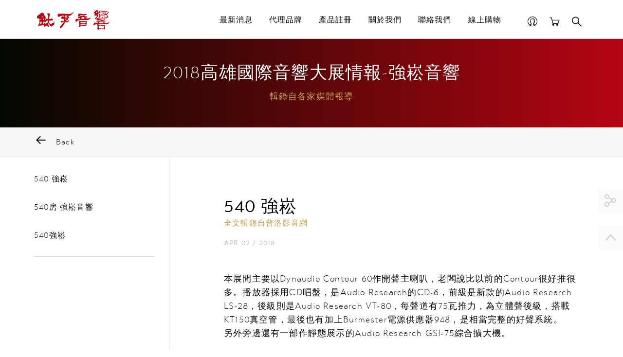

--- FILE ---
content_type: text/html; charset=UTF-8
request_url: https://autek.com.tw/2018khshow-540/
body_size: 11354
content:
<!DOCTYPE html>
<html>
	<head>
		<meta charset="utf-8">
		<meta http-equiv="X-UA-Compatible" content="IE=edge">
		<meta name="viewport" content="width=device-width, initial-scale=1">
		<meta name="description" content="1970年創立，鈦孚音響至今已有近五十年的歷史，自丹麥、美國、荷蘭等國家代理高品質的hi-end音響設備進入台灣市場，為各位經銷商及客戶帶來對完備的服務，並定期參加音響大展，推廣音樂與藝術之美，期許每位光顧過的朋友都能盡興而歸。目前代理的品牌有Dynaudio, Siltech, Audio Research, Constellation, Ayre五家廠商。" />
		<title>鈦孚音響 Taifu Audio | 2018高雄國際音響大展情報-強崧音響</title>
		<link rel="icon" type="image/png" href="https://autek.com.tw/wp-content/themes/taifuaudio/css/img/favicon.png">	
		
		<!-- Icon -->
		<!-- <link rel="apple-touch-icon" sizes="57x57" href="/css/img/favicon/apple-touch-icon-57x57.png">
		<link rel="apple-touch-icon" sizes="60x60" href="/css/img/favicon/apple-touch-icon-60x60.png">
		<link rel="apple-touch-icon" sizes="72x72" href="/css/img/favicon/apple-touch-icon-72x72.png">
		<link rel="apple-touch-icon" sizes="76x76" href="/css/img/favicon/apple-touch-icon-76x76.png">
		<link rel="apple-touch-icon" sizes="114x114" href="/css/img/favicon/apple-touch-icon-114x114.png">
		<link rel="apple-touch-icon" sizes="120x120" href="/css/img/favicon/apple-touch-icon-120x120.png">
		<link rel="apple-touch-icon" sizes="144x144" href="/css/img/favicon/apple-touch-icon-144x144.png">
		<link rel="apple-touch-icon" sizes="152x152" href="/css/img/favicon/apple-touch-icon-152x152.png">
		<link rel="apple-touch-icon" sizes="180x180" href="/css/img/favicon/apple-touch-icon-180x180.png">
		<link rel="icon" type="image/png" href="/css/img/favicon/favicon-32x32.png" sizes="32x32">
		<link rel="icon" type="image/png" href="/css/img/favicon/android-chrome-192x192.png" sizes="192x192">
		<link rel="icon" type="image/png" href="/css/img/favicon/favicon-96x96.png" sizes="96x96">
		<link rel="icon" type="image/png" href="/css/img/favicon/favicon-16x16.png" sizes="16x16">
		<link rel="manifest" href="/css/img/favicon/manifest.json">
		<link rel="mask-icon" href="/css/img/favicon/safari-pinned-tab.svg" color="#0d3482">
		<meta name="msapplication-TileColor" content="#0d3482">
		<meta name="msapplication-TileImage" content="/css/img/favicon/mstile-144x144.png">
		<meta name="theme-color" content="#ffffff"> -->

		<link rel="stylesheet" href="https://autek.com.tw/wp-content/themes/taifuaudio/style.css" type="text/css" media="screen" />
	    <!-- HTML5 Shim and Respond.js IE8 support of HTML5 elements and media queries -->
	    <!-- WARNING: Respond.js doesn't work if you view the page via file:// -->
	    <!--[if lt IE 9]>
	      <script src="https://oss.maxcdn.com/html5shiv/3.7.2/html5shiv.min.js"></script>
	      <script src="https://oss.maxcdn.com/respond/1.4.2/respond.min.js"></script>
	    <![endif]-->		    
		<meta name='robots' content='max-image-preview:large' />
	<style>img:is([sizes="auto" i], [sizes^="auto," i]) { contain-intrinsic-size: 3000px 1500px }</style>
	<link rel="alternate" type="application/rss+xml" title="訂閱《鈦孚音響 Taifu Audio 》&raquo;〈2018高雄國際音響大展情報-強崧音響〉留言的資訊提供" href="https://autek.com.tw/2018khshow-540/feed/" />
<meta property="og:type" content="website"/><meta property="fb:page_id" content="taifuaudio.tw"/><meta property="fb:app_id" content="973260066094349"/><meta property="og:title" content="2018高雄國際音響大展情報-強崧音響"/><meta property="og:url" content="https://autek.com.tw/2018khshow-540/"/><meta property="og:site_name" content="鈦孚音響 Taifu Audio"/><meta property="og:description" content="1970年創立，鈦孚音響至今已有近五十年的歷史，自丹麥、美國、荷蘭等國家代理高品質的hi-end音響設備進入台灣市場，為各位經銷商及客戶帶來對完備的服務，並定期參加音響大展，推廣音樂與藝術之美，期許每位光顧過的朋友都能盡興而歸。目前代理的品牌有Dynaudio, Siltech, Audio Research, Constellation, Ayre五家廠商。"/><script type="text/javascript">
/* <![CDATA[ */
window._wpemojiSettings = {"baseUrl":"https:\/\/s.w.org\/images\/core\/emoji\/15.1.0\/72x72\/","ext":".png","svgUrl":"https:\/\/s.w.org\/images\/core\/emoji\/15.1.0\/svg\/","svgExt":".svg","source":{"concatemoji":"https:\/\/autek.com.tw\/wp-includes\/js\/wp-emoji-release.min.js?ver=6.8.1"}};
/*! This file is auto-generated */
!function(i,n){var o,s,e;function c(e){try{var t={supportTests:e,timestamp:(new Date).valueOf()};sessionStorage.setItem(o,JSON.stringify(t))}catch(e){}}function p(e,t,n){e.clearRect(0,0,e.canvas.width,e.canvas.height),e.fillText(t,0,0);var t=new Uint32Array(e.getImageData(0,0,e.canvas.width,e.canvas.height).data),r=(e.clearRect(0,0,e.canvas.width,e.canvas.height),e.fillText(n,0,0),new Uint32Array(e.getImageData(0,0,e.canvas.width,e.canvas.height).data));return t.every(function(e,t){return e===r[t]})}function u(e,t,n){switch(t){case"flag":return n(e,"\ud83c\udff3\ufe0f\u200d\u26a7\ufe0f","\ud83c\udff3\ufe0f\u200b\u26a7\ufe0f")?!1:!n(e,"\ud83c\uddfa\ud83c\uddf3","\ud83c\uddfa\u200b\ud83c\uddf3")&&!n(e,"\ud83c\udff4\udb40\udc67\udb40\udc62\udb40\udc65\udb40\udc6e\udb40\udc67\udb40\udc7f","\ud83c\udff4\u200b\udb40\udc67\u200b\udb40\udc62\u200b\udb40\udc65\u200b\udb40\udc6e\u200b\udb40\udc67\u200b\udb40\udc7f");case"emoji":return!n(e,"\ud83d\udc26\u200d\ud83d\udd25","\ud83d\udc26\u200b\ud83d\udd25")}return!1}function f(e,t,n){var r="undefined"!=typeof WorkerGlobalScope&&self instanceof WorkerGlobalScope?new OffscreenCanvas(300,150):i.createElement("canvas"),a=r.getContext("2d",{willReadFrequently:!0}),o=(a.textBaseline="top",a.font="600 32px Arial",{});return e.forEach(function(e){o[e]=t(a,e,n)}),o}function t(e){var t=i.createElement("script");t.src=e,t.defer=!0,i.head.appendChild(t)}"undefined"!=typeof Promise&&(o="wpEmojiSettingsSupports",s=["flag","emoji"],n.supports={everything:!0,everythingExceptFlag:!0},e=new Promise(function(e){i.addEventListener("DOMContentLoaded",e,{once:!0})}),new Promise(function(t){var n=function(){try{var e=JSON.parse(sessionStorage.getItem(o));if("object"==typeof e&&"number"==typeof e.timestamp&&(new Date).valueOf()<e.timestamp+604800&&"object"==typeof e.supportTests)return e.supportTests}catch(e){}return null}();if(!n){if("undefined"!=typeof Worker&&"undefined"!=typeof OffscreenCanvas&&"undefined"!=typeof URL&&URL.createObjectURL&&"undefined"!=typeof Blob)try{var e="postMessage("+f.toString()+"("+[JSON.stringify(s),u.toString(),p.toString()].join(",")+"));",r=new Blob([e],{type:"text/javascript"}),a=new Worker(URL.createObjectURL(r),{name:"wpTestEmojiSupports"});return void(a.onmessage=function(e){c(n=e.data),a.terminate(),t(n)})}catch(e){}c(n=f(s,u,p))}t(n)}).then(function(e){for(var t in e)n.supports[t]=e[t],n.supports.everything=n.supports.everything&&n.supports[t],"flag"!==t&&(n.supports.everythingExceptFlag=n.supports.everythingExceptFlag&&n.supports[t]);n.supports.everythingExceptFlag=n.supports.everythingExceptFlag&&!n.supports.flag,n.DOMReady=!1,n.readyCallback=function(){n.DOMReady=!0}}).then(function(){return e}).then(function(){var e;n.supports.everything||(n.readyCallback(),(e=n.source||{}).concatemoji?t(e.concatemoji):e.wpemoji&&e.twemoji&&(t(e.twemoji),t(e.wpemoji)))}))}((window,document),window._wpemojiSettings);
/* ]]> */
</script>
<style id='wp-emoji-styles-inline-css' type='text/css'>

	img.wp-smiley, img.emoji {
		display: inline !important;
		border: none !important;
		box-shadow: none !important;
		height: 1em !important;
		width: 1em !important;
		margin: 0 0.07em !important;
		vertical-align: -0.1em !important;
		background: none !important;
		padding: 0 !important;
	}
</style>
<link rel='stylesheet' id='wp-block-library-css' href='https://autek.com.tw/wp-includes/css/dist/block-library/style.min.css?ver=6.8.1' type='text/css' media='all' />
<style id='classic-theme-styles-inline-css' type='text/css'>
/*! This file is auto-generated */
.wp-block-button__link{color:#fff;background-color:#32373c;border-radius:9999px;box-shadow:none;text-decoration:none;padding:calc(.667em + 2px) calc(1.333em + 2px);font-size:1.125em}.wp-block-file__button{background:#32373c;color:#fff;text-decoration:none}
</style>
<style id='global-styles-inline-css' type='text/css'>
:root{--wp--preset--aspect-ratio--square: 1;--wp--preset--aspect-ratio--4-3: 4/3;--wp--preset--aspect-ratio--3-4: 3/4;--wp--preset--aspect-ratio--3-2: 3/2;--wp--preset--aspect-ratio--2-3: 2/3;--wp--preset--aspect-ratio--16-9: 16/9;--wp--preset--aspect-ratio--9-16: 9/16;--wp--preset--color--black: #000000;--wp--preset--color--cyan-bluish-gray: #abb8c3;--wp--preset--color--white: #ffffff;--wp--preset--color--pale-pink: #f78da7;--wp--preset--color--vivid-red: #cf2e2e;--wp--preset--color--luminous-vivid-orange: #ff6900;--wp--preset--color--luminous-vivid-amber: #fcb900;--wp--preset--color--light-green-cyan: #7bdcb5;--wp--preset--color--vivid-green-cyan: #00d084;--wp--preset--color--pale-cyan-blue: #8ed1fc;--wp--preset--color--vivid-cyan-blue: #0693e3;--wp--preset--color--vivid-purple: #9b51e0;--wp--preset--gradient--vivid-cyan-blue-to-vivid-purple: linear-gradient(135deg,rgba(6,147,227,1) 0%,rgb(155,81,224) 100%);--wp--preset--gradient--light-green-cyan-to-vivid-green-cyan: linear-gradient(135deg,rgb(122,220,180) 0%,rgb(0,208,130) 100%);--wp--preset--gradient--luminous-vivid-amber-to-luminous-vivid-orange: linear-gradient(135deg,rgba(252,185,0,1) 0%,rgba(255,105,0,1) 100%);--wp--preset--gradient--luminous-vivid-orange-to-vivid-red: linear-gradient(135deg,rgba(255,105,0,1) 0%,rgb(207,46,46) 100%);--wp--preset--gradient--very-light-gray-to-cyan-bluish-gray: linear-gradient(135deg,rgb(238,238,238) 0%,rgb(169,184,195) 100%);--wp--preset--gradient--cool-to-warm-spectrum: linear-gradient(135deg,rgb(74,234,220) 0%,rgb(151,120,209) 20%,rgb(207,42,186) 40%,rgb(238,44,130) 60%,rgb(251,105,98) 80%,rgb(254,248,76) 100%);--wp--preset--gradient--blush-light-purple: linear-gradient(135deg,rgb(255,206,236) 0%,rgb(152,150,240) 100%);--wp--preset--gradient--blush-bordeaux: linear-gradient(135deg,rgb(254,205,165) 0%,rgb(254,45,45) 50%,rgb(107,0,62) 100%);--wp--preset--gradient--luminous-dusk: linear-gradient(135deg,rgb(255,203,112) 0%,rgb(199,81,192) 50%,rgb(65,88,208) 100%);--wp--preset--gradient--pale-ocean: linear-gradient(135deg,rgb(255,245,203) 0%,rgb(182,227,212) 50%,rgb(51,167,181) 100%);--wp--preset--gradient--electric-grass: linear-gradient(135deg,rgb(202,248,128) 0%,rgb(113,206,126) 100%);--wp--preset--gradient--midnight: linear-gradient(135deg,rgb(2,3,129) 0%,rgb(40,116,252) 100%);--wp--preset--font-size--small: 13px;--wp--preset--font-size--medium: 20px;--wp--preset--font-size--large: 36px;--wp--preset--font-size--x-large: 42px;--wp--preset--spacing--20: 0.44rem;--wp--preset--spacing--30: 0.67rem;--wp--preset--spacing--40: 1rem;--wp--preset--spacing--50: 1.5rem;--wp--preset--spacing--60: 2.25rem;--wp--preset--spacing--70: 3.38rem;--wp--preset--spacing--80: 5.06rem;--wp--preset--shadow--natural: 6px 6px 9px rgba(0, 0, 0, 0.2);--wp--preset--shadow--deep: 12px 12px 50px rgba(0, 0, 0, 0.4);--wp--preset--shadow--sharp: 6px 6px 0px rgba(0, 0, 0, 0.2);--wp--preset--shadow--outlined: 6px 6px 0px -3px rgba(255, 255, 255, 1), 6px 6px rgba(0, 0, 0, 1);--wp--preset--shadow--crisp: 6px 6px 0px rgba(0, 0, 0, 1);}:where(.is-layout-flex){gap: 0.5em;}:where(.is-layout-grid){gap: 0.5em;}body .is-layout-flex{display: flex;}.is-layout-flex{flex-wrap: wrap;align-items: center;}.is-layout-flex > :is(*, div){margin: 0;}body .is-layout-grid{display: grid;}.is-layout-grid > :is(*, div){margin: 0;}:where(.wp-block-columns.is-layout-flex){gap: 2em;}:where(.wp-block-columns.is-layout-grid){gap: 2em;}:where(.wp-block-post-template.is-layout-flex){gap: 1.25em;}:where(.wp-block-post-template.is-layout-grid){gap: 1.25em;}.has-black-color{color: var(--wp--preset--color--black) !important;}.has-cyan-bluish-gray-color{color: var(--wp--preset--color--cyan-bluish-gray) !important;}.has-white-color{color: var(--wp--preset--color--white) !important;}.has-pale-pink-color{color: var(--wp--preset--color--pale-pink) !important;}.has-vivid-red-color{color: var(--wp--preset--color--vivid-red) !important;}.has-luminous-vivid-orange-color{color: var(--wp--preset--color--luminous-vivid-orange) !important;}.has-luminous-vivid-amber-color{color: var(--wp--preset--color--luminous-vivid-amber) !important;}.has-light-green-cyan-color{color: var(--wp--preset--color--light-green-cyan) !important;}.has-vivid-green-cyan-color{color: var(--wp--preset--color--vivid-green-cyan) !important;}.has-pale-cyan-blue-color{color: var(--wp--preset--color--pale-cyan-blue) !important;}.has-vivid-cyan-blue-color{color: var(--wp--preset--color--vivid-cyan-blue) !important;}.has-vivid-purple-color{color: var(--wp--preset--color--vivid-purple) !important;}.has-black-background-color{background-color: var(--wp--preset--color--black) !important;}.has-cyan-bluish-gray-background-color{background-color: var(--wp--preset--color--cyan-bluish-gray) !important;}.has-white-background-color{background-color: var(--wp--preset--color--white) !important;}.has-pale-pink-background-color{background-color: var(--wp--preset--color--pale-pink) !important;}.has-vivid-red-background-color{background-color: var(--wp--preset--color--vivid-red) !important;}.has-luminous-vivid-orange-background-color{background-color: var(--wp--preset--color--luminous-vivid-orange) !important;}.has-luminous-vivid-amber-background-color{background-color: var(--wp--preset--color--luminous-vivid-amber) !important;}.has-light-green-cyan-background-color{background-color: var(--wp--preset--color--light-green-cyan) !important;}.has-vivid-green-cyan-background-color{background-color: var(--wp--preset--color--vivid-green-cyan) !important;}.has-pale-cyan-blue-background-color{background-color: var(--wp--preset--color--pale-cyan-blue) !important;}.has-vivid-cyan-blue-background-color{background-color: var(--wp--preset--color--vivid-cyan-blue) !important;}.has-vivid-purple-background-color{background-color: var(--wp--preset--color--vivid-purple) !important;}.has-black-border-color{border-color: var(--wp--preset--color--black) !important;}.has-cyan-bluish-gray-border-color{border-color: var(--wp--preset--color--cyan-bluish-gray) !important;}.has-white-border-color{border-color: var(--wp--preset--color--white) !important;}.has-pale-pink-border-color{border-color: var(--wp--preset--color--pale-pink) !important;}.has-vivid-red-border-color{border-color: var(--wp--preset--color--vivid-red) !important;}.has-luminous-vivid-orange-border-color{border-color: var(--wp--preset--color--luminous-vivid-orange) !important;}.has-luminous-vivid-amber-border-color{border-color: var(--wp--preset--color--luminous-vivid-amber) !important;}.has-light-green-cyan-border-color{border-color: var(--wp--preset--color--light-green-cyan) !important;}.has-vivid-green-cyan-border-color{border-color: var(--wp--preset--color--vivid-green-cyan) !important;}.has-pale-cyan-blue-border-color{border-color: var(--wp--preset--color--pale-cyan-blue) !important;}.has-vivid-cyan-blue-border-color{border-color: var(--wp--preset--color--vivid-cyan-blue) !important;}.has-vivid-purple-border-color{border-color: var(--wp--preset--color--vivid-purple) !important;}.has-vivid-cyan-blue-to-vivid-purple-gradient-background{background: var(--wp--preset--gradient--vivid-cyan-blue-to-vivid-purple) !important;}.has-light-green-cyan-to-vivid-green-cyan-gradient-background{background: var(--wp--preset--gradient--light-green-cyan-to-vivid-green-cyan) !important;}.has-luminous-vivid-amber-to-luminous-vivid-orange-gradient-background{background: var(--wp--preset--gradient--luminous-vivid-amber-to-luminous-vivid-orange) !important;}.has-luminous-vivid-orange-to-vivid-red-gradient-background{background: var(--wp--preset--gradient--luminous-vivid-orange-to-vivid-red) !important;}.has-very-light-gray-to-cyan-bluish-gray-gradient-background{background: var(--wp--preset--gradient--very-light-gray-to-cyan-bluish-gray) !important;}.has-cool-to-warm-spectrum-gradient-background{background: var(--wp--preset--gradient--cool-to-warm-spectrum) !important;}.has-blush-light-purple-gradient-background{background: var(--wp--preset--gradient--blush-light-purple) !important;}.has-blush-bordeaux-gradient-background{background: var(--wp--preset--gradient--blush-bordeaux) !important;}.has-luminous-dusk-gradient-background{background: var(--wp--preset--gradient--luminous-dusk) !important;}.has-pale-ocean-gradient-background{background: var(--wp--preset--gradient--pale-ocean) !important;}.has-electric-grass-gradient-background{background: var(--wp--preset--gradient--electric-grass) !important;}.has-midnight-gradient-background{background: var(--wp--preset--gradient--midnight) !important;}.has-small-font-size{font-size: var(--wp--preset--font-size--small) !important;}.has-medium-font-size{font-size: var(--wp--preset--font-size--medium) !important;}.has-large-font-size{font-size: var(--wp--preset--font-size--large) !important;}.has-x-large-font-size{font-size: var(--wp--preset--font-size--x-large) !important;}
:where(.wp-block-post-template.is-layout-flex){gap: 1.25em;}:where(.wp-block-post-template.is-layout-grid){gap: 1.25em;}
:where(.wp-block-columns.is-layout-flex){gap: 2em;}:where(.wp-block-columns.is-layout-grid){gap: 2em;}
:root :where(.wp-block-pullquote){font-size: 1.5em;line-height: 1.6;}
</style>
<link rel='stylesheet' id='woocommerce-layout-css' href='https://autek.com.tw/wp-content/plugins/woocommerce/assets/css/woocommerce-layout.css?ver=9.8.5' type='text/css' media='all' />
<link rel='stylesheet' id='woocommerce-smallscreen-css' href='https://autek.com.tw/wp-content/plugins/woocommerce/assets/css/woocommerce-smallscreen.css?ver=9.8.5' type='text/css' media='only screen and (max-width: 768px)' />
<link rel='stylesheet' id='woocommerce-general-css' href='https://autek.com.tw/wp-content/plugins/woocommerce/assets/css/woocommerce.css?ver=9.8.5' type='text/css' media='all' />
<style id='woocommerce-inline-inline-css' type='text/css'>
.woocommerce form .form-row .required { visibility: visible; }
</style>
<link rel='stylesheet' id='mc4wp-form-basic-css' href='https://autek.com.tw/wp-content/plugins/mailchimp-for-wp/assets/css/form-basic.css?ver=4.10.4' type='text/css' media='all' />
<link rel='stylesheet' id='brands-styles-css' href='https://autek.com.tw/wp-content/plugins/woocommerce/assets/css/brands.css?ver=9.8.5' type='text/css' media='all' />
<script type="text/javascript" src="https://autek.com.tw/wp-includes/js/jquery/jquery.min.js?ver=3.7.1" id="jquery-core-js"></script>
<script type="text/javascript" src="https://autek.com.tw/wp-includes/js/jquery/jquery-migrate.min.js?ver=3.4.1" id="jquery-migrate-js"></script>
<script type="text/javascript" src="https://autek.com.tw/wp-content/plugins/woocommerce/assets/js/jquery-blockui/jquery.blockUI.min.js?ver=2.7.0-wc.9.8.5" id="jquery-blockui-js" defer="defer" data-wp-strategy="defer"></script>
<script type="text/javascript" src="https://autek.com.tw/wp-content/plugins/woocommerce/assets/js/js-cookie/js.cookie.min.js?ver=2.1.4-wc.9.8.5" id="js-cookie-js" defer="defer" data-wp-strategy="defer"></script>
<script type="text/javascript" id="woocommerce-js-extra">
/* <![CDATA[ */
var woocommerce_params = {"ajax_url":"\/wp-admin\/admin-ajax.php","wc_ajax_url":"\/?wc-ajax=%%endpoint%%","i18n_password_show":"\u986f\u793a\u5bc6\u78bc","i18n_password_hide":"\u96b1\u85cf\u5bc6\u78bc"};
/* ]]> */
</script>
<script type="text/javascript" src="https://autek.com.tw/wp-content/plugins/woocommerce/assets/js/frontend/woocommerce.min.js?ver=9.8.5" id="woocommerce-js" defer="defer" data-wp-strategy="defer"></script>
<script type="text/javascript" src="https://autek.com.tw/wp-content/themes/taifuaudio/resources/bootstrap/js/bootstrap.min.js?ver=6.8.1" id="bootstrap-js"></script>
<script type="text/javascript" src="https://autek.com.tw/wp-content/themes/taifuaudio/resources/owl-carousel/owl.carousel.min.js?ver=6.8.1" id="owl-js"></script>
<script type="text/javascript" src="https://autek.com.tw/wp-content/themes/taifuaudio/resources/fancybox/jquery.fancybox.js?ver=6.8.1" id="fancybox-js"></script>
<script type="text/javascript" src="https://autek.com.tw/wp-content/plugins/woocommerce/assets/js/flexslider/jquery.flexslider.min.js?ver=2.7.2-wc.9.8.5" id="flexslider-js" defer="defer" data-wp-strategy="defer"></script>
<link rel="https://api.w.org/" href="https://autek.com.tw/wp-json/" /><link rel="alternate" title="JSON" type="application/json" href="https://autek.com.tw/wp-json/wp/v2/posts/9291" /><link rel="EditURI" type="application/rsd+xml" title="RSD" href="https://autek.com.tw/xmlrpc.php?rsd" />
<meta name="generator" content="WordPress 6.8.1" />
<meta name="generator" content="WooCommerce 9.8.5" />
<link rel="canonical" href="https://autek.com.tw/2018khshow-540/" />
<link rel='shortlink' href='https://autek.com.tw/?p=9291' />
<link rel="alternate" title="oEmbed (JSON)" type="application/json+oembed" href="https://autek.com.tw/wp-json/oembed/1.0/embed?url=https%3A%2F%2Fautek.com.tw%2F2018khshow-540%2F" />
<link rel="alternate" title="oEmbed (XML)" type="text/xml+oembed" href="https://autek.com.tw/wp-json/oembed/1.0/embed?url=https%3A%2F%2Fautek.com.tw%2F2018khshow-540%2F&#038;format=xml" />
	<noscript><style>.woocommerce-product-gallery{ opacity: 1 !important; }</style></noscript>
	
<!-- START - Open Graph and Twitter Card Tags 3.3.5 -->
 <!-- Facebook Open Graph -->
  <meta property="og:locale" content="zh_TW"/>
  <meta property="og:site_name" content="鈦孚音響 Taifu Audio"/>
  <meta property="og:title" content="2018高雄國際音響大展情報-強崧音響"/>
  <meta property="og:url" content="https://autek.com.tw/2018khshow-540/"/>
  <meta property="og:type" content="article"/>
  <meta property="og:description" content="精緻的音響美學、優質的服務團隊、永續的企業經營"/>
  <meta property="article:published_time" content="2018-04-02T16:58:18+08:00"/>
  <meta property="article:modified_time" content="2018-04-02T16:58:18+08:00" />
  <meta property="og:updated_time" content="2018-04-02T16:58:18+08:00" />
  <meta property="article:section" content="ARC"/>
  <meta property="article:section" content="constellation"/>
  <meta property="article:section" content="Dynaudio"/>
  <meta property="article:section" content="innuos"/>
  <meta property="article:section" content="Siltech"/>
  <meta property="article:section" content="音響展"/>
  <meta property="article:publisher" content="https://www.facebook.com/audiotaifu/"/>
 <!-- Google+ / Schema.org -->
  <meta itemprop="name" content="2018高雄國際音響大展情報-強崧音響"/>
  <meta itemprop="headline" content="2018高雄國際音響大展情報-強崧音響"/>
  <meta itemprop="description" content="精緻的音響美學、優質的服務團隊、永續的企業經營"/>
  <meta itemprop="datePublished" content="2018-04-02"/>
  <meta itemprop="dateModified" content="2018-04-02T16:58:18+08:00" />
  <meta itemprop="author" content="Eos Creative Ltd. Dev"/>
  <!--<meta itemprop="publisher" content="鈦孚音響 Taifu Audio"/>--> <!-- To solve: The attribute publisher.itemtype has an invalid value -->
 <!-- Twitter Cards -->
  <meta name="twitter:title" content="2018高雄國際音響大展情報-強崧音響"/>
  <meta name="twitter:url" content="https://autek.com.tw/2018khshow-540/"/>
  <meta name="twitter:description" content="精緻的音響美學、優質的服務團隊、永續的企業經營"/>
  <meta name="twitter:card" content="summary_large_image"/>
 <!-- SEO -->
 <!-- Misc. tags -->
 <!-- is_singular -->
<!-- END - Open Graph and Twitter Card Tags 3.3.5 -->
	
	</head>
	<body data-rsssl=1 class="wp-singular post-template-default single single-post postid-9291 single-format-standard wp-theme-taifuaudio theme-taifuaudio woocommerce-no-js chrome osx">

		<script>
			window.fbAsyncInit = function() {
				FB.init({
				  appId      : '973260066094349',
				  autoLogAppEvents : true,
				  xfbml      : true,
				  version    : 'v10.0'
				});
				};

				(function(d, s, id){
				 var js, fjs = d.getElementsByTagName(s)[0];
				 if (d.getElementById(id)) {return;}
				 js = d.createElement(s); js.id = id;
				 js.src = "//connect.facebook.net/en_US/sdk.js";
				 fjs.parentNode.insertBefore(js, fjs);
			}(document, 'script', 'facebook-jssdk'));
		</script>
		<script async defer crossorigin="anonymous" src="https://connect.facebook.net/en_US/sdk.js"></script>


		<script>
  (function(i,s,o,g,r,a,m){i['GoogleAnalyticsObject']=r;i[r]=i[r]||function(){
  (i[r].q=i[r].q||[]).push(arguments)},i[r].l=1*new Date();a=s.createElement(o),
  m=s.getElementsByTagName(o)[0];a.async=1;a.src=g;m.parentNode.insertBefore(a,m)
  })(window,document,'script','//www.google-analytics.com/analytics.js','ga');

  ga('create', 'UA-70840951-1', 'auto');
  ga('send', 'pageview');

</script>
		<div class="body-wrapper ">
			<!-- Navbar -->
			<header id="header">
				<div class="container">
					<div class="row">
						<div class="header-left col-md-3 col-sm-4 col-xs-5">
							<h1>
								<a href="https://autek.com.tw">
									<img src="https://autek.com.tw/wp-content/themes/taifuaudio/css/img/logo.png" alt="taifuaudio logo">	
								</a>
							</h1>
						</div>

						<div class="header-right col-md-9 col-sm-8 col-xs-7">

							<!-- Main Menu -->
							<div class="main-menu hidden-sm hidden-xs">
								<ul>
									<li>
										<a href="https://autek.com.tw/latest-news/">最新消息</a>
									</li>
									<li class="product">
										<a href="#">代理品牌</a>
										<div class="sub-menu">
											<div class="sub-menu-bg" style="background-image: url(https://autek.com.tw/wp-content/themes/taifuaudio/css/img/banner/artesania-audio.jpg);">
											</div>
											
											<div class="row">
												<div class="col-md-6">
													<h4 class="title">代理品牌</h4>
													<ul class="dropdown-brand-list">
														
																<li><i class="icon-list-arrow"></i> <a href="https://autek.com.tw/brands/audio-research/" data-bgpath="https://autek.com.tw/wp-content/uploads/2016/03/audio-research-品牌選單背景.jpg">Audio Research</a></li>
																
															
																<li><i class="icon-list-arrow"></i> <a href="https://autek.com.tw/brands/audiovector/" data-bgpath="https://autek.com.tw/wp-content/uploads/2024/06/QR_1_17263_SE-1-scaled-e1718786297632.jpg">Audiovector</a></li>
																
															
																<li><i class="icon-list-arrow"></i> <a href="https://autek.com.tw/brands/ayre/" data-bgpath="https://autek.com.tw/wp-content/uploads/2016/03/Ayre選單背景圖片1.jpg">Ayre Acoustics</a></li>
																
															
																<li><i class="icon-list-arrow"></i> <a href="https://autek.com.tw/brands/constellation-audio/" data-bgpath="https://autek.com.tw/wp-content/uploads/2016/03/constellation-品牌選單背景1.jpg">Constellation Audio</a></li>
																
															
																<li><i class="icon-list-arrow"></i> <a href="https://autek.com.tw/brands/dynaudio/" data-bgpath="https://autek.com.tw/wp-content/uploads/2016/03/品牌選單1.jpg">Dynaudio</a></li>
																
															
																<li><i class="icon-list-arrow"></i> <a href="https://autek.com.tw/brands/essenza-by-bassocontinuo/" data-bgpath="https://autek.com.tw/wp-content/uploads/2025/09/imgi_4_proton1.png">Essenza by Bassocontinuo</a></li>
																
															
																<li><i class="icon-list-arrow"></i> <a href="https://autek.com.tw/brands/innuos/" data-bgpath="https://autek.com.tw/wp-content/uploads/2023/05/innuos_background.jpg">Innuos</a></li>
																
															
																<li><i class="icon-list-arrow"></i> <a href="https://autek.com.tw/brands/peak-consult/" data-bgpath="https://autek.com.tw/wp-content/uploads/2023/07/peak_選單背景圖-scaled.jpg">Peak Consult</a></li>
																
															
																<li><i class="icon-list-arrow"></i> <a href="https://autek.com.tw/brands/rockport/" data-bgpath="https://autek.com.tw/wp-content/uploads/2023/05/rockport_background.jpg">Rockport</a></li>
																
															
																<li><i class="icon-list-arrow"></i> <a href="https://autek.com.tw/brands/serblin-son/" data-bgpath="">Serblin &amp; Son</a></li>
																
															
																<li><i class="icon-list-arrow"></i> <a href="https://autek.com.tw/brands/siltech/" data-bgpath="https://autek.com.tw/wp-content/uploads/2016/03/品牌選單照2.jpg">Siltech</a></li>
																
															
																<li><i class="icon-list-arrow"></i> <a href="https://autek.com.tw/brands/t-a/" data-bgpath="https://autek.com.tw/wp-content/uploads/2023/05/tahifi_background.jpg">T+A</a></li>
																
															
																<li><i class="icon-list-arrow"></i> <a href="https://autek.com.tw/brands/totaldac/" data-bgpath="https://autek.com.tw/wp-content/uploads/2024/07/totaldac-代理上幅圖-6.png">Totaldac</a></li>
																
															
													</ul>
												</div>
											</div>
										</div><!-- .sub-menu -->
									</li>
									<li>
										<a href="https://autek.com.tw/register-product/">產品註冊</a>
									</li>
									<li>
										<a href="https://autek.com.tw/about/">關於我們</a>
									</li>
									<li>
										<a href="https://autek.com.tw/contact/">聯絡我們</a>
									</li>
									<li>
										<a href="https://autek.com.tw/shop/">線上購物</a>
									</li>
								</ul>
							</div>
							
														
							<!-- User Menu -->
							<ul class="user-menu">

								<!-- User -->
								
								<li class="user-hover">
									<a class="user-loggedin" href="#">
										<span class="icon-profile"></span>
									</a>
																			<ul class="loggedin-menu">
											<li><a href="https://autek.com.tw/my-account/">登入</a></li>
										</ul>
											
								</li>
									
								<!-- Cart -->
								<li class="cart-hover">
									<a class="cart-contents" href="https://autek.com.tw/cart/" title="View your shopping cart">
										<span class="icon-cart"></span>
																			</a>
									<div class="mini-cart-dropdown">
										

<ul class="cart_list product_list_widget ">

	
		<li class="empty">購物車內沒有任何商品。</li>

	
</ul><!-- end product list -->


									</div>
								</li>
								
								<!-- Search -->
								<li class="search-hover">
									<a class="search-hover" href="#" title="搜尋">
										<span class="icon-search"></span>
									</a>
								</li>

								<li class="mobile-btn">
									<button class="mobile-menu-btn visible-sm visible-xs">
									  	<span></span>
										<span></span>
		  								<span></span>
									</button>
								</li>
							</ul>								
						
						</div><!-- .header-right -->								
															
					</div>					
				</div>

				<!-- Search Dropdown -->
				<div class="search-dropdown">
					<div class="container">
						<form action="https://autek.com.tw/" method="get">
							<i class="icon-search"></i>
							<div class="input-area">
								<input type="text" name="s" id="search" value="" placeholder="Search" />
								<a class="clear" href="#"><i class="icon-close"></i></a>
							</div>
							
						</form>
					</div>
				</div>

		    </header>

			<nav class="mobile-menu visible-sm visible-xs">
				<h3>ＭENU</h3>
				<ul class="mobile-menu-list">
					<li><a href="https://autek.com.tw/latest-news/">最新消息 <span>News</span></a></li>
					<li>
						<a href="#">代理品牌 <span>Brands</span> <i class="icon-arrow-l"></i></a>
						<ul class="mobile-sub-menu">
																<li><a href="https://autek.com.tw/brands/audio-research/">Audio Research</a></li>

																	<li><a href="https://autek.com.tw/brands/audiovector/">Audiovector</a></li>

																	<li><a href="https://autek.com.tw/brands/ayre/">Ayre Acoustics</a></li>

																	<li><a href="https://autek.com.tw/brands/constellation-audio/">Constellation Audio</a></li>

																	<li><a href="https://autek.com.tw/brands/dynaudio/">Dynaudio</a></li>

																	<li><a href="https://autek.com.tw/brands/essenza-by-bassocontinuo/">Essenza by Bassocontinuo</a></li>

																	<li><a href="https://autek.com.tw/brands/innuos/">Innuos</a></li>

																	<li><a href="https://autek.com.tw/brands/peak-consult/">Peak Consult</a></li>

																	<li><a href="https://autek.com.tw/brands/rockport/">Rockport</a></li>

																	<li><a href="https://autek.com.tw/brands/serblin-son/">Serblin &amp; Son</a></li>

																	<li><a href="https://autek.com.tw/brands/siltech/">Siltech</a></li>

																	<li><a href="https://autek.com.tw/brands/t-a/">T+A</a></li>

																	<li><a href="https://autek.com.tw/brands/totaldac/">Totaldac</a></li>

								
						</ul>
					</li>
					<li><a href="https://autek.com.tw/register-product/">產品註冊 <span>Register</span></a></li>
					<li><a href="https://autek.com.tw/about/">關於我們 <span>About</span></a></li>
					<li><a href="https://autek.com.tw/contact/">聯絡我們 <span>Contact</span></a></li>
					<li><a href="https://autek.com.tw/shop/">線上購物 <span>Shopping</span></a></li>
					<li><a href="https://autek.com.tw/dealer/">合作夥伴 <span>Dealer</span></a></li>
				</ul>
			</nav>

			<div class="content-wrapper">

				<div class="side-btn">
					<ul>
						<li>
							<!-- <a id="share-btn" href="http://rest.sharethis.com/v1/share/share?destination=facebook&url=&title=&api_key=3c0491e27cf189bd5df32709da8a2d27" > -->
							<a id="share-btn" href="#">
								<i class="icon-share"></i>
								<span>Share on Facebook</span>
							</a>
							<script>
								jQuery(document).ready(function($){
									$('#share-btn').on('click',function(e){
										e.preventDefault();

										FB.ui({
											method: 'share',
											href: 'https://autek.com.tw/2018khshow-540/'
											}, function(response){});
									});
								});
							</script>
						</li>
						<li>
							<a id="top-btn" href="#">
								<i class="icon-arrow-l"></i>
								<span>Back to Top</span>
							</a>
						</li>
					</ul>
				</div>		



<div class="page-wrapper page-single">

	<div class="page-banner">
		<div class="container">
			<h3>2018高雄國際音響大展情報-強崧音響</h3>
							<p class="slogan">輯錄自各家媒體報導</p>
					</div>
	</div>

	<!-- Sidebar Menu Bar -->
	<div class="sidebar-menu fixed-menu back-menu">
		<div class="container">
			<a href="https://autek.com.tw/latest-news/"><i class="icon-back"></i>Back</a>
		</div>
	</div>

	<div class="main-content">
		<div class="container">

			<div class="row same-height">

				<div class="col-md-3 hidden-sm hidden-xs article-menu">

					
						<ul>

																	
										<li class="article-type"><a href="#article_1">540 強崧</a></li>
									
									
																		
										<li class="article-type"><a href="#article_2">540房 強崧音響</a></li>
									
									
																		
										<li class="article-type"><a href="#article_3">540強崧</a></li>
									
									
								
						</ul>

										
				</div><!-- .article-menu -->

				<div class="col-md-8 col-md-offset-1 col-sm-12 articles-wrapper">

								


									<div class="articles" id="article_1">
										
										<a class="hidden-lg hidden-md mobile-btn mobile-btn-article" href="#article_1"><i class="icon-list-arrow"></i> 540 強崧</a>

										<div class="article-content">
										
											<h3 class="title">540 強崧</h3>
											<h4 class="slogan">全文輯錄自普洛影音網</h4>
											<div class="date">
												Apr 02 / 2018																							</div>

											<!-- Post Gallery -->
												
											
											<p><img decoding="async" id="aimg_117775" class="zoom" src="https://www.audionet.com.tw/data/attachment/forum/201803/31/161758s47h7sychsh1vf46.jpg" alt="" width="730" /><br />
本展間主要以Dynaudio Contour 60作開聲主喇叭，老闆說比以前的Contour很好推很多。播放器採用CD唱盤，是Audio Research的CD-6，前級是新款的Audio Research LS-28，後級則是Audio Research VT-80，每聲道有75瓦推力，為立體聲後級，搭載KT150真空管，最後也有加上Burmester電源供應器948，是相當完整的好聲系統。<br />
另外旁邊還有一部作靜態展示的Audio Research GSI-75綜合擴大機。</p>
<p><img decoding="async" id="aimg_117779" class="zoom" src="https://www.audionet.com.tw/data/attachment/forum/201803/31/161802ik62h2e6neqhrkfs.jpg" alt="" width="730" /><br />
<strong><img decoding="async" id="aimg_117776" class="zoom" src="https://www.audionet.com.tw/data/attachment/forum/201803/31/161759gpznvpzw1cwsxrtc.jpg" alt="" width="730" /></strong><br />
<strong>另外一旁還有Audio Research VSI-60綜合擴大機、R6前級、PH-9全真空管唱頭放大器。還有Dynaudio 主動式喇叭Xeo 6也是靜態展示。在後方還可以看到 Dynaudio Xeo 2。</strong></p>
<p><img decoding="async" id="aimg_117778" class="zoom" src="https://www.audionet.com.tw/data/attachment/forum/201803/31/161801ailz00ljpzm4wz00.jpg" alt="" width="730" /><br />
<img decoding="async" id="aimg_117777" class="zoom" src="https://www.audionet.com.tw/data/attachment/forum/201803/31/161800w8i9fbu5fx9hify8.jpg" alt="" width="730" /><br />
<strong>另外一邊，當然就是好康之處囉，有相當多Siltech的高檔線材，以前買不下手沒關係，現在趕快到540 強崧展房，現場有獨家優惠價，最吸睛的有兩個， 一個是去年台北展出現的「台北特別版」，盒子上有印台北101。另外一個就是最新的Crown Princess，這可是搭載雙皇冠導體製成的，可是價錢卻很能讓人接受，鈦孚限量引進販售，要買要快，高雄音響展哪裡有賣？五樓540強崧展房，請入內選購。</strong></p>

										</div><!-- .article-content -->

									</div><!-- .articles -->

								
								
										


									<div class="articles" id="article_2">
										
										<a class="hidden-lg hidden-md mobile-btn mobile-btn-article" href="#article_2"><i class="icon-list-arrow"></i> 540房 強崧音響</a>

										<div class="article-content">
										
											<h3 class="title">540房 強崧音響</h3>
											<h4 class="slogan">全文輯錄自My-Hiend</h4>
											<div class="date">
												Apr 02 / 2018																							</div>

											<!-- Post Gallery -->
												
											
											<p><img decoding="async" src="https://www.my-hiend.com/audiotemp/2018/KS%20SHOW/KS293.JPG" alt="" border="0" /></p>
<p><img decoding="async" src="https://www.my-hiend.com/audiotemp/2018/KS%20SHOW/KS294.JPG" alt="" border="0" /></p>
<p><img decoding="async" src="https://www.my-hiend.com/audiotemp/2018/KS%20SHOW/KS295.JPG" alt="" border="0" /></p>
<p><img decoding="async" src="https://www.my-hiend.com/audiotemp/2018/KS%20SHOW/KS296.JPG" alt="" border="0" /></p>
<p><img decoding="async" src="https://www.my-hiend.com/audiotemp/2018/KS%20SHOW/KS297.JPG" alt="" border="0" /></p>
<p><img decoding="async" src="https://www.my-hiend.com/audiotemp/2018/KS%20SHOW/KS298.JPG" alt="" border="0" /></p>
<p><img decoding="async" src="https://www.my-hiend.com/audiotemp/2018/KS%20SHOW/KS299.JPG" alt="" border="0" /></p>
<p><img decoding="async" src="https://www.my-hiend.com/audiotemp/2018/KS%20SHOW/KS300.JPG" alt="" border="0" /></p>
<p><img decoding="async" src="https://www.my-hiend.com/audiotemp/2018/KS%20SHOW/KS301.JPG" alt="" border="0" /></p>
<p><img decoding="async" src="https://www.my-hiend.com/audiotemp/2018/KS%20SHOW/KS302.JPG" alt="" border="0" /></p>

										</div><!-- .article-content -->

									</div><!-- .articles -->

								
								
										


									<div class="articles" id="article_3">
										
										<a class="hidden-lg hidden-md mobile-btn mobile-btn-article" href="#article_3"><i class="icon-list-arrow"></i> 540強崧</a>

										<div class="article-content">
										
											<h3 class="title">540強崧</h3>
											<h4 class="slogan">全文輯錄自u-audio</h4>
											<div class="date">
												Apr 02 / 2018																							</div>

											<!-- Post Gallery -->
												
											
											<p>數位訊源：Audio Research CD6，Innuos音樂伺服器<br />
綜合擴大機：Audio Research GSi75<br />
前級：Audio Research LS28<br />
後級：Audio Research VT80<br />
喇叭：Dynaudio Contour 60，Dynaudio Sub 250超低音<br />
線材：Siltech<br />
配件：Burmester 948電源處理器</p>
<table border="0" cellspacing="0" cellpadding="0">
<tbody>
<tr>
<td><img decoding="async" src="https://img.u-audio.com.tw/showimage.asp?imgid=20133955" alt="" /></td>
</tr>
</tbody>
</table>
<p>若要問什麼搭配一定好聲，Audio Research配Dynaudio，外加Siltech線材，應該會是答案之一。強崧展出Audio Research CD6、LS28前級與VT80後級，驅動Dynaudio Contour 60喇叭，用音樂點亮生活，用真空管溫暖人心。</p>
<table border="0" cellspacing="0" cellpadding="0">
<tbody>
<tr>
<td><img decoding="async" src="https://img.u-audio.com.tw/showimage.asp?imgid=20134125" alt="" /></td>
</tr>
</tbody>
</table>
<p>&nbsp;</p>
<table border="0" cellspacing="0" cellpadding="0">
<tbody>
<tr>
<td><img decoding="async" src="https://img.u-audio.com.tw/showimage.asp?imgid=20134126" alt="" /></td>
</tr>
</tbody>
</table>

										</div><!-- .article-content -->

									</div><!-- .articles -->

								
								
							
						
				</div><!-- .articles-wrapper -->
			
			</div><!-- .row -->

		</div><!-- .container -->

		<!-- Breadcrumb -->	
		<div class="breadcrumb">
			<div class="container">
				<a class="home" href="https://autek.com.tw"><img src="https://autek.com.tw/wp-content/themes/taifuaudio/css/img/logo-s.png" alt="首頁"></a> > <a href="https://autek.com.tw/latest-news/">最新消息</a> > 2018高雄國際音響大展情報-強崧音響			</div><!-- .container -->
		</div>
		
	</div><!-- .main-content -->

</div>
	
			

<script>
	jQuery(document).ready(function($) {

		/* Article Display */

		articleShowHide('.articles:first-child');

		$(window).on('resize', function(){

			articleShowHide('.articles.active');

		});

		function articleShowHide(target){

			$(target).addClass('active');

			if ($(window).width() > 992) {

				$('.article-menu ul .article-type a').on('click',function(e){
					e.preventDefault();
					var targetArticle = $(this).attr('href');
					$('.articles').removeClass('active');
					$(targetArticle).addClass('active');
				});

			}else{

				$('.articles .mobile-btn-article').on('click',function(e){
					e.preventDefault();
					var targetArticle = $(this).attr('href');
					$('.articles').removeClass('active');
					$(targetArticle).addClass('active');
					$('html, body').animate({
	                    scrollTop: ($(targetArticle).find('.article-content').offset().top-60)
	                }, 1000);
				});

			}

		}

	});
</script>
				<div class="push"></div>
			</div> <!-- content wrapper -->	
		</div><!-- body wrapper -->

		<footer id="footer">
				
			<div class="footer-top">

				<ul class="contact-info">
					<li>
						<a href="tel:0225700395">
							<div class="icon icon-call"></div>
							<div class="info">(02)2570-0395</div>
						</a>
					</li>
					<li>
						<a href="http://maps.google.com/?q=105台北市松山區敦化南路一段57號2樓之7" target="_blank">
							<div class="icon icon-add"></div>
							<div class="info">105台北市松山區敦化南路一段57號2樓之7</div>
						</a>
					</li>
					<li>
						<a href="https://autek.com.tw/contact/">
							<div class="icon icon-mail"></div>
							<div class="info">Contact Us</div>
						</a>
					</li>
					<li>
						<a href="https://www.facebook.com/audiotaifu/" target="_blank">
							<div class="icon icon-fb"></div>
							<div class="info">Facebook</div>
						</a>
					</li>
					<li>
						<a href="https://www.instagram.com/taifu.audio.tw/" target="_blank">
							<div class="icon icon-ig"></div>
							<div class="info">Instagram</div>
						</a>
					</li>
				</ul>
				
			</div>

			<div class="footer-bottom">
				<div class="container">
					<div class="row">
						<div class="col-md-4 col-sm-7">
													</div>
						<div class="col-md-5 hidden-sm hidden-xs">
							<ul class="footer-main-menu">
								<li><a href="https://autek.com.tw/latest-news/">News</a></li>
								<li><a href="https://autek.com.tw/about/">About</a></li>
								<li><a href="https://autek.com.tw/register-product/">Register</a></li>
								<li><a href="https://autek.com.tw/contact/">Contact</a></li>
								<li><a href="https://autek.com.tw/dealer/">Dealer</a></li>
								<li><a href="https://autek.com.tw/shop/">Shopping</a></li>
							</ul>
						</div>
						<div class="col-md-3 col-sm-5 copyright">
							<img class="footer-logo" src="https://autek.com.tw/wp-content/themes/taifuaudio/css/img/logo.png">
							<p>© 2026 Taifu Audio Inc. All Right Reserved</p>
						</div>


					</div>		
				</div>
			</div>

		</footer>
		<script type="speculationrules">
{"prefetch":[{"source":"document","where":{"and":[{"href_matches":"\/*"},{"not":{"href_matches":["\/wp-*.php","\/wp-admin\/*","\/wp-content\/uploads\/*","\/wp-content\/*","\/wp-content\/plugins\/*","\/wp-content\/themes\/taifuaudio\/*","\/*\\?(.+)"]}},{"not":{"selector_matches":"a[rel~=\"nofollow\"]"}},{"not":{"selector_matches":".no-prefetch, .no-prefetch a"}}]},"eagerness":"conservative"}]}
</script>
	<script type='text/javascript'>
		(function () {
			var c = document.body.className;
			c = c.replace(/woocommerce-no-js/, 'woocommerce-js');
			document.body.className = c;
		})();
	</script>
	<link rel='stylesheet' id='wc-blocks-style-css' href='https://autek.com.tw/wp-content/plugins/woocommerce/assets/client/blocks/wc-blocks.css?ver=wc-9.8.5' type='text/css' media='all' />
<script type="text/javascript" src="https://autek.com.tw/wp-content/plugins/woocommerce/assets/js/sourcebuster/sourcebuster.min.js?ver=9.8.5" id="sourcebuster-js-js"></script>
<script type="text/javascript" id="wc-order-attribution-js-extra">
/* <![CDATA[ */
var wc_order_attribution = {"params":{"lifetime":1.0e-5,"session":30,"base64":false,"ajaxurl":"https:\/\/autek.com.tw\/wp-admin\/admin-ajax.php","prefix":"wc_order_attribution_","allowTracking":true},"fields":{"source_type":"current.typ","referrer":"current_add.rf","utm_campaign":"current.cmp","utm_source":"current.src","utm_medium":"current.mdm","utm_content":"current.cnt","utm_id":"current.id","utm_term":"current.trm","utm_source_platform":"current.plt","utm_creative_format":"current.fmt","utm_marketing_tactic":"current.tct","session_entry":"current_add.ep","session_start_time":"current_add.fd","session_pages":"session.pgs","session_count":"udata.vst","user_agent":"udata.uag"}};
/* ]]> */
</script>
<script type="text/javascript" src="https://autek.com.tw/wp-content/plugins/woocommerce/assets/js/frontend/order-attribution.min.js?ver=9.8.5" id="wc-order-attribution-js"></script>
<script data-cfasync="false">
  document.onreadystatechange = function () {
    if (document.readyState == "complete") {
      var logout_link = document.querySelectorAll('a[href*="wp-login.php?action=logout"]');
      if (logout_link) {
        for(var i=0; i < logout_link.length; i++) {
          logout_link[i].addEventListener( "click", function() {
            Intercom('shutdown');
          });
        }
      }
    }
  };
</script>
<script data-cfasync="false">
  window.intercomSettings = {"app_id":"","installation_type":"wordpress","installation_version":"3.0.2"};
</script>
<script data-cfasync="false">(function(){var w=window;var ic=w.Intercom;if(typeof ic==="function"){ic('reattach_activator');ic('update',w.intercomSettings);}else{var d=document;var i=function(){i.c(arguments);};i.q=[];i.c=function(args){i.q.push(args);};w.Intercom=i;var l=function(){var s=d.createElement('script');s.type='text/javascript';s.async=true;s.src='https://widget.intercom.io/widget/';var x=d.getElementsByTagName('script')[0];x.parentNode.insertBefore(s, x);};if(document.readyState==='complete'){l();}else if(w.attachEvent){w.attachEvent('onload',l);}else{w.addEventListener('load',l,false);}}})()</script>		<script src="https://autek.com.tw/wp-content/themes/taifuaudio/js/main.js"></script>
		<!-- GA -->
		<script>
		// wait for client GA code
		</script>				
	</body>
</html>

--- FILE ---
content_type: text/css
request_url: https://autek.com.tw/wp-content/themes/taifuaudio/style.css
body_size: 500
content:
/*
Theme Name: Taifu Audio
Author: Estelle Wang, Otis Wu
Author URI: http://www.estellewang.com/
Description: Designer - Otis Wu, Developer - Estelle Wang
Version: 1.0
License:
*/
/*@import url(//maxcdn.bootstrapcdn.com/font-awesome/4.2.0/css/font-awesome.min.css);*/
@import url('resources/bootstrap/css/bootstrap.min.css');
@import url('resources/fancybox/jquery.fancybox.css');
@import url('resources/flexslider/flexslider.css');
@import url('resources/icomoon/iconmoon.css');
@import url('resources/owl-carousel/owl.carousel.css');
@import url('resources/owl-carousel/owl.theme.css');
@import url('resources/owl-carousel/owl.transitions.css');
@import url('resources/social-feed-gh-pages/css/jquery.socialfeed.css');
@import url('css/main.css');

/* =WordPress Core
-------------------------------------------------------------- */
.alignnone {
    margin: 5px 20px 20px 0;
}

.aligncenter,
div.aligncenter {
    display: block;
    margin: 5px auto 5px auto;
}

.alignright {
    float:right;
    margin: 5px 0 20px 20px;
}

.alignleft {
    float: left;
    margin: 5px 20px 20px 0;
}

a img.alignright {
    float: right;
    margin: 5px 0 20px 20px;
}

a img.alignnone {
    margin: 5px 20px 20px 0;
}

a img.alignleft {
    float: left;
    margin: 5px 20px 20px 0;
}

a img.aligncenter {
    display: block;
    margin-left: auto;
    margin-right: auto
}

.wp-caption {
    background: #fff;
    border: 1px solid #f0f0f0;
    max-width: 96%; /* Image does not overflow the content area */
    padding: 5px 3px 10px;
    text-align: center;
}

.wp-caption.alignnone {
    margin: 5px 20px 20px 0;
}

.wp-caption.alignleft {
    margin: 5px 20px 20px 0;
}

.wp-caption.alignright {
    margin: 5px 0 20px 20px;
}

.wp-caption img {
    border: 0 none;
    height: auto;
    margin: 0;
    max-width: 98.5%;
    padding: 0;
    width: auto;
}

.wp-caption p.wp-caption-text {
    font-size: 14px;
    line-height: 17px;
    margin: 0;
    padding: 0 4px 5px;
}

--- FILE ---
content_type: text/css
request_url: https://autek.com.tw/wp-content/themes/taifuaudio/resources/icomoon/iconmoon.css
body_size: 411
content:
@font-face {
    font-family: 'icomoon';
    src:    url('fonts/icomoon.eot?tuk6he');
    src:    url('fonts/icomoon.eot?tuk6he#iefix') format('embedded-opentype'),
        url('fonts/icomoon.ttf?tuk6he') format('truetype'),
        url('fonts/icomoon.woff?tuk6he') format('woff'),
        url('fonts/icomoon.svg?tuk6he#icomoon') format('svg');
    font-weight: normal;
    font-style: normal;
}

[class^="icon-"], [class*=" icon-"] {
    /* use !important to prevent issues with browser extensions that change fonts */
    font-family: 'icomoon' !important;
    speak: none;
    font-style: normal;
    font-weight: normal;
    font-variant: normal;
    text-transform: none;
    line-height: 1;

    /* Better Font Rendering =========== */
    -webkit-font-smoothing: antialiased;
    -moz-osx-font-smoothing: grayscale;
}

.icon-open-r:before {
    content: "\e90d";
}
.icon-download:before {
    content: "\e916";
}
.icon-add:before {
    content: "\e900";
}
.icon-arrow-l:before {
    content: "\e901";
}
.icon-arrow-r:before {
    content: "\e902";
}
.icon-back:before {
    content: "\e903";
}
.icon-call:before {
    content: "\e904";
}
.icon-cart:before {
    content: "\e905";
}
.icon-close:before {
    content: "\e906";
}
.icon-fb:before {
    content: "\e907";
}
.icon-ig:before {
    content: "\e908";
}
.icon-list-arrow:before {
    content: "\e909";
}
.icon-location:before {
    content: "\e90a";
}
.icon-mail:before {
    content: "\e90b";
}
.icon-menu:before {
    content: "\e90c";
}
.icon-open:before {
    content: "\e90e";
}
.icon-profile:before {
    content: "\e90f";
}
.icon-search:before {
    content: "\e910";
}
.icon-tel:before {
    content: "\e911";
}
.icon-url:before {
    content: "\e912";
}
.icon-pdf:before {
    content: "\e913";
}
.icon-play:before {
    content: "\e914";
}
.icon-share:before {
    content: "\e915";
}

